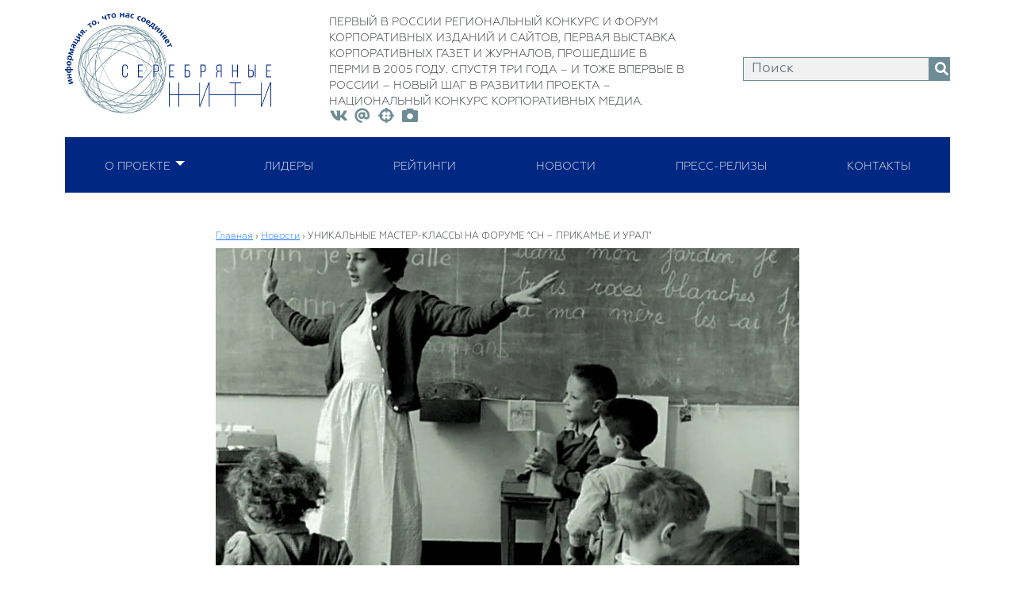

--- FILE ---
content_type: text/html; charset=UTF-8
request_url: https://silverniti.ru/news/%D1%84%D0%BE%D1%80%D1%83%D0%BC-%D1%81%D0%BD-%D0%BF%D1%80%D0%B8%D0%BA%D0%B0%D0%BC%D1%8C%D0%B5-%D0%B8-%D1%83%D1%80%D0%B0%D0%BB-%D1%83%D0%BD%D0%B8%D0%BA%D0%B0%D0%BB%D1%8C%D0%BD/
body_size: 8498
content:
<!doctype html>
<html lang="ru-RU">
<head>
	<meta charset="UTF-8">
	<meta name="viewport" content="width=device-width, initial-scale=1">
	<link rel="shortcut icon" href="/wp-content/themes/silverniti/img/favicon.ico" type="image/x-icon">
	<link href="https://silverniti.ru/wp-content/themes/silverniti/assets/fontawesome/css/all.min.css" rel="stylesheet">

	<!-- <link href="https://silverniti.ru/wp-content/themes/silverniti/style.css" rel="stylesheet"> -->

	<link rel="stylesheet" href="https://silverniti.ru/wp-content/themes/silverniti/assets/owlcarousel/owl.carousel.min.css">
	<link rel="stylesheet" href="https://silverniti.ru/wp-content/themes/silverniti/assets/owlcarousel/owl.theme.default.min.css">

	<link rel="profile" href="https://gmpg.org/xfn/11">
	<link href="https://cdn.jsdelivr.net/npm/bootstrap@5.0.2/dist/css/bootstrap.min.css" rel="stylesheet" integrity="sha384-EVSTQN3/azprG1Anm3QDgpJLIm9Nao0Yz1ztcQTwFspd3yD65VohhpuuCOmLASjC" crossorigin="anonymous">

	<link rel="preconnect" href="https://fonts.googleapis.com">
	<link rel="preconnect" href="https://fonts.gstatic.com" crossorigin>
	<link href="https://fonts.googleapis.com/css2?family=STIX+Two+Math&display=swap" rel="stylesheet">
	<link rel="preconnect" href="https://fonts.googleapis.com">
	<link rel="preconnect" href="https://fonts.gstatic.com" crossorigin>
	<link href="https://fonts.googleapis.com/css2?family=STIX+Two+Math&display=swap" rel="stylesheet">

	<script src="https://cdn.jsdelivr.net/npm/masonry-layout@4.2.2/dist/masonry.pkgd.min.js" integrity="sha384-GNFwBvfVxBkLMJpYMOABq3c+d3KnQxudP/mGPkzpZSTYykLBNsZEnG2D9G/X/+7D" crossorigin="anonymous" async></script>

	<script src="https://code.jquery.com/jquery-3.6.0.js" integrity="sha256-H+K7U5CnXl1h5ywQfKtSj8PCmoN9aaq30gDh27Xc0jk=" crossorigin="anonymous"></script>

	<script src="https://cdn.jsdelivr.net/npm/bootstrap@5.0.2/dist/js/bootstrap.bundle.min.js" integrity="sha384-MrcW6ZMFYlzcLA8Nl+NtUVF0sA7MsXsP1UyJoMp4YLEuNSfAP+JcXn/tWtIaxVXM" crossorigin="anonymous"></script>
	<script src="https://cdn.jsdelivr.net/npm/@popperjs/core@2.9.2/dist/umd/popper.min.js" integrity="sha384-IQsoLXl5PILFhosVNubq5LC7Qb9DXgDA9i+tQ8Zj3iwWAwPtgFTxbJ8NT4GN1R8p" crossorigin="anonymous"></script>
	
	<title>УНИКАЛЬНЫЕ МАСТЕР-КЛАССЫ НА ФОРУМЕ &#8220;СН &#8211; ПРИКАМЬЕ И УРАЛ&#8221; &#8211; Серебряные Нити</title>
<meta name='robots' content='max-image-preview:large' />
<link rel="alternate" type="application/rss+xml" title="Серебряные Нити &raquo; Лента" href="https://silverniti.ru/feed/" />
<link rel="alternate" type="application/rss+xml" title="Серебряные Нити &raquo; Лента комментариев" href="https://silverniti.ru/comments/feed/" />
<link rel="alternate" title="oEmbed (JSON)" type="application/json+oembed" href="https://silverniti.ru/wp-json/oembed/1.0/embed?url=https%3A%2F%2Fsilverniti.ru%2Fnews%2F%25d1%2584%25d0%25be%25d1%2580%25d1%2583%25d0%25bc-%25d1%2581%25d0%25bd-%25d0%25bf%25d1%2580%25d0%25b8%25d0%25ba%25d0%25b0%25d0%25bc%25d1%258c%25d0%25b5-%25d0%25b8-%25d1%2583%25d1%2580%25d0%25b0%25d0%25bb-%25d1%2583%25d0%25bd%25d0%25b8%25d0%25ba%25d0%25b0%25d0%25bb%25d1%258c%25d0%25bd%2F" />
<link rel="alternate" title="oEmbed (XML)" type="text/xml+oembed" href="https://silverniti.ru/wp-json/oembed/1.0/embed?url=https%3A%2F%2Fsilverniti.ru%2Fnews%2F%25d1%2584%25d0%25be%25d1%2580%25d1%2583%25d0%25bc-%25d1%2581%25d0%25bd-%25d0%25bf%25d1%2580%25d0%25b8%25d0%25ba%25d0%25b0%25d0%25bc%25d1%258c%25d0%25b5-%25d0%25b8-%25d1%2583%25d1%2580%25d0%25b0%25d0%25bb-%25d1%2583%25d0%25bd%25d0%25b8%25d0%25ba%25d0%25b0%25d0%25bb%25d1%258c%25d0%25bd%2F&#038;format=xml" />
<style id='wp-img-auto-sizes-contain-inline-css'>
img:is([sizes=auto i],[sizes^="auto," i]){contain-intrinsic-size:3000px 1500px}
/*# sourceURL=wp-img-auto-sizes-contain-inline-css */
</style>
<style id='wp-emoji-styles-inline-css'>

	img.wp-smiley, img.emoji {
		display: inline !important;
		border: none !important;
		box-shadow: none !important;
		height: 1em !important;
		width: 1em !important;
		margin: 0 0.07em !important;
		vertical-align: -0.1em !important;
		background: none !important;
		padding: 0 !important;
	}
/*# sourceURL=wp-emoji-styles-inline-css */
</style>
<style id='wp-block-library-inline-css'>
:root{--wp-block-synced-color:#7a00df;--wp-block-synced-color--rgb:122,0,223;--wp-bound-block-color:var(--wp-block-synced-color);--wp-editor-canvas-background:#ddd;--wp-admin-theme-color:#007cba;--wp-admin-theme-color--rgb:0,124,186;--wp-admin-theme-color-darker-10:#006ba1;--wp-admin-theme-color-darker-10--rgb:0,107,160.5;--wp-admin-theme-color-darker-20:#005a87;--wp-admin-theme-color-darker-20--rgb:0,90,135;--wp-admin-border-width-focus:2px}@media (min-resolution:192dpi){:root{--wp-admin-border-width-focus:1.5px}}.wp-element-button{cursor:pointer}:root .has-very-light-gray-background-color{background-color:#eee}:root .has-very-dark-gray-background-color{background-color:#313131}:root .has-very-light-gray-color{color:#eee}:root .has-very-dark-gray-color{color:#313131}:root .has-vivid-green-cyan-to-vivid-cyan-blue-gradient-background{background:linear-gradient(135deg,#00d084,#0693e3)}:root .has-purple-crush-gradient-background{background:linear-gradient(135deg,#34e2e4,#4721fb 50%,#ab1dfe)}:root .has-hazy-dawn-gradient-background{background:linear-gradient(135deg,#faaca8,#dad0ec)}:root .has-subdued-olive-gradient-background{background:linear-gradient(135deg,#fafae1,#67a671)}:root .has-atomic-cream-gradient-background{background:linear-gradient(135deg,#fdd79a,#004a59)}:root .has-nightshade-gradient-background{background:linear-gradient(135deg,#330968,#31cdcf)}:root .has-midnight-gradient-background{background:linear-gradient(135deg,#020381,#2874fc)}:root{--wp--preset--font-size--normal:16px;--wp--preset--font-size--huge:42px}.has-regular-font-size{font-size:1em}.has-larger-font-size{font-size:2.625em}.has-normal-font-size{font-size:var(--wp--preset--font-size--normal)}.has-huge-font-size{font-size:var(--wp--preset--font-size--huge)}.has-text-align-center{text-align:center}.has-text-align-left{text-align:left}.has-text-align-right{text-align:right}.has-fit-text{white-space:nowrap!important}#end-resizable-editor-section{display:none}.aligncenter{clear:both}.items-justified-left{justify-content:flex-start}.items-justified-center{justify-content:center}.items-justified-right{justify-content:flex-end}.items-justified-space-between{justify-content:space-between}.screen-reader-text{border:0;clip-path:inset(50%);height:1px;margin:-1px;overflow:hidden;padding:0;position:absolute;width:1px;word-wrap:normal!important}.screen-reader-text:focus{background-color:#ddd;clip-path:none;color:#444;display:block;font-size:1em;height:auto;left:5px;line-height:normal;padding:15px 23px 14px;text-decoration:none;top:5px;width:auto;z-index:100000}html :where(.has-border-color){border-style:solid}html :where([style*=border-top-color]){border-top-style:solid}html :where([style*=border-right-color]){border-right-style:solid}html :where([style*=border-bottom-color]){border-bottom-style:solid}html :where([style*=border-left-color]){border-left-style:solid}html :where([style*=border-width]){border-style:solid}html :where([style*=border-top-width]){border-top-style:solid}html :where([style*=border-right-width]){border-right-style:solid}html :where([style*=border-bottom-width]){border-bottom-style:solid}html :where([style*=border-left-width]){border-left-style:solid}html :where(img[class*=wp-image-]){height:auto;max-width:100%}:where(figure){margin:0 0 1em}html :where(.is-position-sticky){--wp-admin--admin-bar--position-offset:var(--wp-admin--admin-bar--height,0px)}@media screen and (max-width:600px){html :where(.is-position-sticky){--wp-admin--admin-bar--position-offset:0px}}

/*# sourceURL=wp-block-library-inline-css */
</style>
<style id='classic-theme-styles-inline-css'>
/*! This file is auto-generated */
.wp-block-button__link{color:#fff;background-color:#32373c;border-radius:9999px;box-shadow:none;text-decoration:none;padding:calc(.667em + 2px) calc(1.333em + 2px);font-size:1.125em}.wp-block-file__button{background:#32373c;color:#fff;text-decoration:none}
/*# sourceURL=/wp-includes/css/classic-themes.min.css */
</style>
<link rel='stylesheet' id='contact-form-7-css' href='https://silverniti.ru/wp-content/plugins/contact-form-7/includes/css/styles.css?ver=5.4.1' media='all' />
<link rel='stylesheet' id='wpcdt-public-css-css' href='https://silverniti.ru/wp-content/plugins/countdown-timer-ultimate/assets/css/wpcdt-public.css?ver=2.0.1.1' media='all' />
<link rel='stylesheet' id='owlcss-css' href='https://silverniti.ru/wp-content/plugins/lgx-owl-carousel/public/assets/lib/owl.carousel2/owl.carousel.css?ver=2.0.0' media='all' />
<link rel='stylesheet' id='owltheme-css' href='https://silverniti.ru/wp-content/plugins/lgx-owl-carousel/public/assets/lib/owl.carousel2/owl.theme.default.min.css?ver=2.0.0' media='all' />
<link rel='stylesheet' id='lgx-owl-carousel-css' href='https://silverniti.ru/wp-content/plugins/lgx-owl-carousel/public/assets/css/lgx-owl-carousel-public.css?ver=2.0.0' media='all' />
<link rel='stylesheet' id='hurrytimer-css' href='https://silverniti.ru/wp-content/uploads/hurrytimer/css/65b54e2211370acf.css?ver=6.9' media='all' />
<link rel='stylesheet' id='silverniti-style-css' href='https://silverniti.ru/wp-content/themes/silverniti/style.css?ver=1.0.0' media='all' />
<link rel='stylesheet' id='tablepress-default-css' href='https://silverniti.ru/wp-content/plugins/tablepress/css/default.min.css?ver=1.14' media='all' />
<link rel='stylesheet' id='fancybox-css' href='https://silverniti.ru/wp-content/plugins/easy-fancybox/css/jquery.fancybox.min.css?ver=1.3.24' media='screen' />
<link rel='stylesheet' id='nextgen_widgets_style-css' href='https://silverniti.ru/wp-content/plugins/nextgen-gallery/products/photocrati_nextgen/modules/widget/static/widgets.css?ver=3.15' media='all' />
<link rel='stylesheet' id='nextgen_basic_thumbnails_style-css' href='https://silverniti.ru/wp-content/plugins/nextgen-gallery/products/photocrati_nextgen/modules/nextgen_basic_gallery/static/thumbnails/nextgen_basic_thumbnails.css?ver=3.15' media='all' />
<link rel='stylesheet' id='nextgen_basic_slideshow_style-css' href='https://silverniti.ru/wp-content/plugins/nextgen-gallery/products/photocrati_nextgen/modules/nextgen_basic_gallery/static/slideshow/ngg_basic_slideshow.css?ver=3.15' media='all' />
<script src="https://silverniti.ru/wp-includes/js/jquery/jquery.min.js?ver=3.7.1" id="jquery-core-js"></script>
<script src="https://silverniti.ru/wp-includes/js/jquery/jquery-migrate.min.js?ver=3.4.1" id="jquery-migrate-js"></script>
<script src="https://silverniti.ru/wp-content/plugins/lgx-owl-carousel/public/assets/lib/owl.carousel2/owl.carousel.js?ver=2.0.0" id="lgxowljs-js"></script>
<script id="lgx-owl-carousel-js-extra">
var lgxcarousel = {"owl_navigationTextL":"https://silverniti.ru/wp-content/plugins/lgx-owl-carousel/public/assets/img/arrow-left.png","owl_navigationTextR":"https://silverniti.ru/wp-content/plugins/lgx-owl-carousel/public/assets/img/arrow-right.png"};
//# sourceURL=lgx-owl-carousel-js-extra
</script>
<script src="https://silverniti.ru/wp-content/plugins/lgx-owl-carousel/public/assets/js/lgx-owl-carousel-public.js?ver=2.0.0" id="lgx-owl-carousel-js"></script>
<link rel="https://api.w.org/" href="https://silverniti.ru/wp-json/" /><link rel="EditURI" type="application/rsd+xml" title="RSD" href="https://silverniti.ru/xmlrpc.php?rsd" />
<meta name="generator" content="WordPress 6.9" />
<link rel="canonical" href="https://silverniti.ru/news/%d1%84%d0%be%d1%80%d1%83%d0%bc-%d1%81%d0%bd-%d0%bf%d1%80%d0%b8%d0%ba%d0%b0%d0%bc%d1%8c%d0%b5-%d0%b8-%d1%83%d1%80%d0%b0%d0%bb-%d1%83%d0%bd%d0%b8%d0%ba%d0%b0%d0%bb%d1%8c%d0%bd/" />
<link rel='shortlink' href='https://silverniti.ru/?p=5352' />
<style> .lgx-carousel-section .lgx-carousel .owl-video-tn{height: 350px; width: 100%;} </style><style>.recentcomments a{display:inline !important;padding:0 !important;margin:0 !important;}</style>		<style id="wp-custom-css">
			.entry-title{
		font-family: "Geometria-Heavy";
	  text-align: center;
}		</style>
		</head>

<body class="wp-singular news-template-default single single-news postid-5352 wp-theme-silverniti">
<div id="page" class="site container">

	<header id="masthead" class="site-header">
		<div class="site-branding py-3">
			<div class="row d-flex justify-content-between">						
				<div class="col-7 col-sm-3">
					
					<a href="http://silverniti.ru"><img class="w-100" src="https://silverniti.ru/wp-content/themes/silverniti/img/logo.png"/></a>
				</div>
				<div class="col-12 col-sm-5 Light lh-1" style="font-size: 1.25em;">
																			
							<span class="site-description caps">Первый в России Региональный конкурс и форум корпоративных изданий и сайтов, первая выставка корпоративных газет и журналов, прошедшие в Перми в 2005 году.  Спустя три года – и тоже впервые в России – новый  шаг в развитии проекта – Национальный конкурс корпоративных медиа. </span>
							<br>
											<span>
						
						<a class="" style="color: rgb(110, 140, 150)" href="https://vk.com/silverniti"><i class="fa-fw fab fa-vk"></i></a>						
						<a class="" style="color: rgb(110, 140, 150)" href="mailto:silver_niti@rambler.ru"><i class="fa-fw fas fa-at"></i></a>

						<a class="" style="color: rgb(110, 140, 150)" href="http://new.silverniti.ru/победители-национального-конкурса-к/"><i class="fa-fw fas fa-crosshairs"></i></a>
						<a class="" style="color: rgb(110, 140, 150)" href="http://new.silverniti.ru/%D1%84%D0%BE%D1%82%D0%BE/"><i class="fa-fw fas fa-camera-alt"></i></a>
					
					</span>	
				</div>
				<div class="col-12 col-sm-3 align-self-center"> 
					<form class="example" action="https://silverniti.ru/" id="searchform" method="get" role="form">
	<input type="text" class="form-control" name="s" id="s" placeholder="Поиск">
	<button class="d-flex align-items-center" type="submit"><i class="fa fa-search"></i></button>
</form>

<style type="text/css">

</style>
				</div>
			</div>
		</div><!-- .site-branding -->

<!-- МЕНЮ -->
		<nav class="navbar navbar-expand-md bg-blue p-0 mb-4">
		    <div class="container-fluid p-0">
		        <button class="navbar-toggler" type="button" data-bs-toggle="collapse" data-bs-target="#main-menu" aria-controls="main-menu" aria-expanded="false" aria-label="Toggle navigation">
		            <span class="navbar-toggler-icon"><i class="far fa-bars"></i></span>
		        </button>
		        
		        <div class="collapse navbar-collapse" id="main-menu">
		            <ul id="menu-top-menu" class=" caps text-white d-flex justify-content-evenly bd-highlight w-100  navbar-nav me-auto mb-2 mb-md-0 "><li  id="menu-item-369" class="menu-item menu-item-type-custom menu-item-object-custom menu-item-has-children dropdown  nav-item flex-fill nav-item-369"><a href="#" class="nav-link caps  dropdown-toggle" data-bs-toggle="dropdown" aria-haspopup="true" aria-expanded="false">О проекте</a>
<ul class="sub_menu p-0 mt-0 caps m-1 p-1 justify-content-evenly grey me-auto mb-2 mb-md-0 rounded-0 dropdown-menu  depth_0">
	<li  id="menu-item-976" class="menu-item menu-item-type-post_type menu-item-object-page nav-item flex-fill nav-item-976"><a href="https://silverniti.ru/project/" class="dropdown-item  ">Миссия. Цели и задачи. Основные факты</a></li>
	<li  id="menu-item-1026" class="menu-item menu-item-type-custom menu-item-object-custom nav-item flex-fill nav-item-1026"><a href="http://silverniti.ru/u-event/" class="dropdown-item  ">Уникальные события</a></li>
	<li  id="menu-item-1295" class="menu-item menu-item-type-post_type menu-item-object-page nav-item flex-fill nav-item-1295"><a href="https://silverniti.ru/%d0%be%d1%82%d0%b7%d1%8b%d0%b2%d1%8b/" class="dropdown-item  ">Отзывы</a></li>
	<li  id="menu-item-243" class="menu-item menu-item-type-post_type menu-item-object-page nav-item flex-fill nav-item-243"><a href="https://silverniti.ru/%d0%be-%d0%bf%d1%80%d0%be%d0%b5%d0%ba%d1%82%d0%b5/%d0%b0%d1%80%d1%85%d0%b8%d0%b2/" class="dropdown-item  ">История</a></li>
	<li  id="menu-item-2002" class="menu-item menu-item-type-post_type menu-item-object-page nav-item flex-fill nav-item-2002"><a href="https://silverniti.ru/%d1%81%d1%82%d1%80%d0%b0%d0%bd%d0%b8%d1%86%d0%b0-%d0%b2-%d1%80%d0%b0%d0%b7%d1%80%d0%b0%d0%b1%d0%be%d1%82%d0%ba%d0%b5/" class="dropdown-item  ">Каталог “Мир корпоративных медиа”</a></li>
	<li  id="menu-item-397" class="menu-item menu-item-type-post_type menu-item-object-page nav-item flex-fill nav-item-397"><a href="https://silverniti.ru/%d0%ba%d1%82%d0%be-%d0%b5%d1%81%d1%82%d1%8c-%d0%ba%d1%82%d0%be-%d0%b2-%d0%ba%d0%be%d1%80%d0%bf%d0%be%d1%80%d0%b0%d1%82%d0%b8%d0%b2%d0%bd%d1%8b%d1%85-%d0%ba%d0%be%d0%bc%d0%bc%d1%83%d0%bd%d0%b8%d0%ba/" class="dropdown-item  ">Кто есть кто в корпоративных коммуникациях</a></li>
</ul>
</li>
<li  id="menu-item-2908" class="menu-item menu-item-type-post_type menu-item-object-page nav-item flex-fill nav-item-2908"><a href="https://silverniti.ru/?page_id=1209" class="nav-link caps ">Лидеры</a></li>
<li  id="menu-item-609" class="menu-item menu-item-type-custom menu-item-object-custom nav-item flex-fill nav-item-609"><a href="http://silverniti.ru/%d1%80%d0%b5%d0%b9%d1%82%d0%b8%d0%bd%d0%b3%d0%b8/" class="nav-link caps ">Рейтинги</a></li>
<li  id="menu-item-387" class="menu-item menu-item-type-post_type_archive menu-item-object-news nav-item flex-fill nav-item-387"><a href="https://silverniti.ru/news/" class="nav-link caps ">Новости</a></li>
<li  id="menu-item-1178" class="menu-item menu-item-type-post_type_archive menu-item-object-release nav-item flex-fill nav-item-1178"><a href="https://silverniti.ru/release/" class="nav-link caps ">Пресс-релизы</a></li>
<li  id="menu-item-211" class="menu-item menu-item-type-post_type menu-item-object-page nav-item flex-fill nav-item-211"><a href="https://silverniti.ru/%d0%ba%d0%be%d0%bd%d1%82%d0%b0%d0%ba%d1%82%d1%8b/" class="nav-link caps ">Контакты</a></li>
</ul>		        </div>
		    </div>
		</nav>

<!-- #site-navigation -->

<script type="text/javascript">
	$('#menu-item-369').on('click', function() {
  $('.down').toggleClass('magrin50');
});
</script>

	</header><!-- #masthead -->


	

		
		<div class="row mt-5">
			<div class="col-md-8 offset-md-2 article-content ">
			<h6 class="Light">					  	
					<div class="breadcrumbs" itemscope itemtype="http://schema.org/BreadcrumbList"><span itemprop="itemListElement" itemscope itemtype="http://schema.org/ListItem"><a class="breadcrumbs__link" href="https://silverniti.ru/" itemprop="item"><span itemprop="name">Главная</span></a><meta itemprop="position" content="1" /></span><span class="breadcrumbs__separator"> › </span><span itemprop="itemListElement" itemscope itemtype="http://schema.org/ListItem"><a class="breadcrumbs__link" href="https://silverniti.ru/news/" itemprop="item"><span itemprop="name">Новости</span></a><meta itemprop="position" content="2" /></span><span class="breadcrumbs__separator"> › </span><span class="breadcrumbs__current">УНИКАЛЬНЫЕ МАСТЕР-КЛАССЫ НА ФОРУМЕ &#8220;СН &#8211; ПРИКАМЬЕ И УРАЛ&#8221;</span></div><!-- .breadcrumbs -->				</h6>
				<div class="mb-3" style="min-height: 400px; background-position: center;background-size: cover;  background-image:  url('https://silverniti.ru/wp-content/uploads/2023/02/2vZ_1RrC-yUeMfMldka80uOtyOtlHBac2DgPWm4sBHG1voA-yXf93OWoFb4ZuPBP0HlIJaG2LADmbhYJf4HZS-Bt.jpg')">	
				</div>
				

				<p class="publications-taxonomies text-uppercase">
												Форумы и конференции												<br>
						<nobr class="text-dark"><i class="far fa-calendar fa-fw"></i> 18.07.2023</nobr>
					</p>
					<p class="blue Bold text-uppercase">УНИКАЛЬНЫЕ МАСТЕР-КЛАССЫ НА ФОРУМЕ &#8220;СН &#8211; ПРИКАМЬЕ И УРАЛ&#8221;</p>
					<p>Продолжается регистрация на участие в Межрегиональном Форуме и Виртуальной выставке корпоративных медиа «Серебряные нити – Прикамье и Урал 2023»:</p>
<p>Не пропустите в основной программе Форума уникальные мастер-классы от лидеров корпоративных коммуникаций:</p>
<ul>
<li>Конвергентная команда стратегических коммуникаций в условиях кризиса и неопределённости</li>
<li>Личный бренд лидера в команде/ Brand face</li>
<li>История одного граффити. От белой стены до международного PR</li>
<li>Политика тишины: как адаптировать корпоративные издания под новые реалии?</li>
</ul>
<p><em>Спикеры</em>:</p>
<p><em>Мария Коновалова</em>, директор департамента стратегических коммуникаций УК «Метафракс Групп», депутат Законодательного собрания Пермского края, советник ректора по стратегическим коммуникациям Федерального государственного автономного образовательного учреждения высшего образования «Пермский национальный исследовательский политехнический университет» (ФГАОУ ВО&nbsp;«ПНИПУ»); глава Оргкомитета театрального ландшафтного фестиваля «Тайны горы Крестовой» /г. Пермь</p>
<p><em>Ирина Щенникова</em>, директор департамента внешних коммуникаций МРФ «Урал» ПАО «Ростелеком» / г. Екатеринбург</p>
<p><em>Екатерина Миранчук</em>, пресс-секретарь Челябинского отделения&nbsp;Сбербанка&nbsp;/г. Челябинск</p>
<p><em>Ольга Шалаева</em>, главный редактор корпоративных СМИ АО «Объединенная металлургическая компания» / г. Москва</p>
<p><em>Екатерина Железнякова</em>, директор федеральной торговой сети обувной компании «Юничел» /г. Челябинск</p>
<p>Деловая программа Форума и регистрационная заявка здесь</p>
<p><a href="https://silverniti.ru/межрегиональный-форум-корпоративны-2/">https://silverniti.ru/межрегиональный-форум-корпоративны-2/</a></p>
<p>Участники Форума здесь</p>
<p><a href="https://silverniti.ru/межрегиональный-форум-корпоративны-4/">https://silverniti.ru/межрегиональный-форум-корпоративны-4/</a></p>
<p>Участники Выставки здесь</p>
<p><a href="https://silverniti.ru/межрегиональный-форум-корпоративны-3/">https://silverniti.ru/межрегиональный-форум-корпоративны-3/</a></p>
<p>Дата проведения Форума и Выставки – 22-23 августа 2023 года.</p>
<p>Место проведения – Федеральное государственное бюджетное образовательное&nbsp;учреждение высшего&nbsp;образования «Челябинский государственный университет». г. Челябинск, ул. Братьев Кашириных, 129</p>

				</div>
			</div>
		
			<br>
			
					
<hr>

<p class="text-center">Другие новости:</p>

<div class="post-paging text-center d-flex flex-row justify-content-between">
	<div class="p-2 w-50">
		Предыдущая:
		<br>
		<i class="fas fa-chevron-double-left m-1"></i> 
		<a href="https://silverniti.ru/news/%d1%81%d0%bd-%d0%bf%d1%80%d0%b8%d0%ba%d0%b0%d0%bc%d1%8c%d0%b5-%d0%b8-%d1%83%d1%80%d0%b0%d0%bb-%d1%84%d0%be%d1%80%d1%83%d0%bc-%d0%b2%d1%81%d1%82%d1%83%d0%bf%d0%b0%d0%b5%d1%82/" rel="prev">«СН – ПРИКАМЬЕ И УРАЛ»: ФОРУМ ВСТУПАЕТ В АКТИВНУЮ ФАЗУ</a>	</div>
	<div class="p-2 w-50">
		Следующая: 
		<br><a href="https://silverniti.ru/news/%d1%84%d0%be%d1%80%d1%83%d0%bc-%d1%81%d0%bd-%d0%bf%d1%80%d0%b8%d0%ba%d0%b0%d0%bc%d1%8c%d0%b5-%d0%b8-%d1%83%d1%80%d0%b0%d0%bb-%d0%ba%d0%be%d0%bc%d1%83-%d0%b8-%d0%bf%d0%be%d1%87/" rel="next">ФОРУМ «СН – ПРИКАМЬЕ И УРАЛ»: КОМУ И ПОЧЕМУ СТОИТ УЧАСТВОВАТЬ</a>		<i class="fas fa-chevron-double-right m-1"></i>
	</div>
</div>



					<footer id="colophon" class="site-footer ">
		<div class="row pt-3">
			<div class="col-12 col-md-2 footer_logo ">
						<a href=""><img class="w-100 py-1" src="https://silverniti.ru/wp-content/themes/silverniti/img/logo.png"/></a>
						<p class="Light" style="font-size: 11px;"><i class="far fa-copyright"></i> Серебряные нити 2021<br>Все права защищены</p>

			</div>
			<div class="col-12 col-md-10 Light align-self-center">

				<div class="row">
					<div class="col m-1 p-1 text-center grey">
						<a class="text-decoration-none text-white py-3 text-truncate" href="https://silverniti.ru/project/">О ПРОЕКТЕ</a>
					</div>
					<div class="col m-1 p-1 text-center grey">
						<a class="text-decoration-none text-white py-3 text-truncate" href="https://silverniti.ru/%d1%87%d0%b0%d1%81%d1%82%d0%be-%d0%b7%d0%b0%d0%b4%d0%b0%d0%b2%d0%b0%d0%b5%d0%bc%d1%8b%d0%b5-%d0%b2%d0%be%d0%bf%d1%80%d0%be%d1%81%d1%8b/">Q&A</a>
						
					</div>
					<div class="col m-1 p-1 text-center grey">
						<a class="text-decoration-none text-white py-3 text-truncate" href="https://silverniti.ru/%d0%bf%d0%b0%d1%80%d1%82%d0%bd%d0%b5%d1%80%d1%81%d1%82%d0%b2%d0%be/">ПАРТНЕРСТВО</a>
					</div>
					<div class="col m-1 p-1 text-center grey">
						<a class="text-decoration-none text-white py-3 text-truncate" href="https://silverniti.ru/calendar/">КОНКУРСЫ</a>
						
					</div>
					<div class="col m-1 p-1 text-center grey">
						<a class="text-decoration-none text-white py-3 text-truncate" href="https://silverniti.ru/%D0%BF%D0%BE%D0%B1%D0%B5%D0%B4%D0%B8%D1%82%D0%B5%D0%BB%D0%B8-%D0%BD%D0%B0%D1%86%D0%B8%D0%BE%D0%BD%D0%B0%D0%BB%D1%8C%D0%BD%D0%BE%D0%B3%D0%BE-%D0%BA%D0%BE%D0%BD%D0%BA%D1%83%D1%80%D1%81%D0%B0-%D0%BA/">ПОБЕДИТЕЛИ</a>
						
					</div>
					<div class="col m-1 p-1 text-center grey">
						<a class="text-decoration-none text-white py-3 text-truncate" href="https://silverniti.ru/%d1%84%d0%be%d1%80%d1%83%d0%bc%d1%8b-%d0%b8-%d0%ba%d0%be%d0%bd%d1%84%d0%b5%d1%80%d0%b5%d0%bd%d1%86%d0%b8%d0%b8/">КОНФЕРЕНЦИИ</a>
						
					</div>
					<div class="col m-1 p-1 text-center grey">
						<a class="text-decoration-none text-white py-3 text-truncate" href="https://silverniti.ru/фото/">ФОТО</a>
						
					</div>
				</div>

				<div class="row">
					<div class="col m-1 p-1 text-center grey">
						<a class="text-decoration-none text-white py-3 text-truncate" href="https://silverniti.ru/release/">РЕЛИЗЫ</a>
					</div>
					<div class="col m-1 p-1 text-center grey">
						<a class="text-decoration-none text-white py-3 text-truncate" href="https://silverniti.ru/%d1%88%d0%ba%d0%be%d0%bb%d1%8b-%d0%b8-%d0%b2%d0%b5%d0%b1%d0%b8%d0%bd%d0%b0%d1%80%d1%8b2/">ОБУЧЕНИЕ</a>
						
					</div>
					<div class="col m-1 p-1 text-center grey">
						<a class="text-decoration-none text-white py-3 text-truncate" href="https://silverniti.ru/%d0%ba%d0%be%d0%bd%d1%81%d0%b0%d0%bb%d1%82%d0%b8%d0%bd%d0%b3/">КОНСАЛТИНГ</a>
					</div>
					<div class="col m-1 p-1 text-center grey">
						<a class="text-decoration-none text-white py-3 text-truncate" href="https://silverniti.ru/%d0%bf%d1%83%d0%b1%d0%bb%d0%b8%d0%ba%d0%b0%d1%86%d0%b8%d0%b8/">ПУБЛИКАЦИИ</a>
						
					</div>
					<div class="col m-1 p-1 text-center grey">
						<a class="text-decoration-none text-white py-3 text-truncate" href="https://silverniti.ru/%d0%b2%d0%b0%d0%ba%d0%b0%d0%bd%d1%81%d0%b8%d0%b8/">ВАКАНСИИ</a>
						
					</div>
					<div class="col m-1 p-1 text-center grey">
						<a class="text-decoration-none text-white py-3 text-truncate" href="https://silverniti.ru/archive_footer/">АРХИВ</a>
						
					</div>
					<div class="col m-1 p-1 text-center grey">
						<a class="text-decoration-none text-white py-3 text-truncate" href="https://silverniti.ru/%d0%ba%d0%be%d0%bd%d1%82%d0%b0%d0%ba%d1%82%d1%8b/">КОНТАКТЫ</a>
						
					</div>
				</div>
				

				<!-- <div class="align-self-center">
					<div id="access"  class="" role="navigation">
						<div class="footer_menu"><ul id="menu-%d0%bc%d0%b5%d0%bd%d1%8e-%d0%b2-%d1%84%d1%83%d1%82%d0%b5%d1%80%d0%b5" class="menu"><li id="menu-item-340" class="menu-item menu-item-type-post_type menu-item-object-page menu-item-340"><a href="https://silverniti.ru/%d0%be-%d0%bf%d1%80%d0%be%d0%b5%d0%ba%d1%82%d0%b5/">О проекте</a></li>
<li id="menu-item-350" class="menu-item menu-item-type-post_type menu-item-object-page menu-item-350"><a href="https://silverniti.ru/%d0%be-%d0%bf%d1%80%d0%be%d0%b5%d0%ba%d1%82%d0%b5/%d0%bc%d0%b8%d1%81%d1%81%d0%b8%d1%8f-%d1%86%d0%b5%d0%bb%d0%b8-%d0%b8-%d0%b7%d0%b0%d0%b4%d0%b0%d1%87%d0%b8-%d0%be%d1%81%d0%bd%d0%be%d0%b2%d0%bd%d1%8b%d0%b5-%d1%84%d0%b0%d0%ba%d1%82%d1%8b/">QAC</a></li>
<li id="menu-item-341" class="menu-item menu-item-type-post_type menu-item-object-page menu-item-341"><a href="https://silverniti.ru/%d0%bf%d0%b0%d1%80%d1%82%d0%bd%d0%b5%d1%80%d1%81%d1%82%d0%b2%d0%be/">Мы можем работать эффективно. <br>Вместе мы сделаем это лучше.</a></li>
<li id="menu-item-342" class="menu-item menu-item-type-post_type menu-item-object-page menu-item-342"><a href="https://silverniti.ru/%d0%bf%d0%be%d0%b1%d0%b5%d0%b4%d0%b8%d1%82%d0%b5%d0%bb%d0%b8/">Победители</a></li>
<li id="menu-item-343" class="menu-item menu-item-type-post_type menu-item-object-page menu-item-343"><a href="https://silverniti.ru/%d1%84%d0%be%d1%82%d0%be/">Фото</a></li>
<li id="menu-item-351" class="menu-item menu-item-type-post_type_archive menu-item-object-release menu-item-351"><a href="https://silverniti.ru/release/">Релизы</a></li>
<li id="menu-item-344" class="menu-item menu-item-type-post_type menu-item-object-page menu-item-344"><a href="https://silverniti.ru/%d0%be%d0%b1%d1%83%d1%87%d0%b5%d0%bd%d0%b8%d0%b5/">Обучение</a></li>
<li id="menu-item-345" class="menu-item menu-item-type-post_type menu-item-object-page menu-item-345"><a href="https://silverniti.ru/%d0%ba%d0%be%d0%bd%d1%81%d0%b0%d0%bb%d1%82%d0%b8%d0%bd%d0%b3/">1000 решений в различных ситуациях общения Одно из них – обязательно Ваше</a></li>
<li id="menu-item-346" class="menu-item menu-item-type-post_type menu-item-object-page menu-item-346"><a href="https://silverniti.ru/%d0%bf%d1%83%d0%b1%d0%bb%d0%b8%d0%ba%d0%b0%d1%86%d0%b8%d0%b8/">Публикации</a></li>
<li id="menu-item-347" class="menu-item menu-item-type-post_type menu-item-object-page menu-item-347"><a href="https://silverniti.ru/%d0%b2%d0%b0%d0%ba%d0%b0%d0%bd%d1%81%d0%b8%d0%b8/">Банк вакансий</a></li>
<li id="menu-item-348" class="menu-item menu-item-type-post_type_archive menu-item-object-news menu-item-348"><a href="https://silverniti.ru/news/">Архив</a></li>
<li id="menu-item-349" class="menu-item menu-item-type-post_type menu-item-object-page menu-item-349"><a href="https://silverniti.ru/%d0%ba%d0%be%d0%bd%d1%82%d0%b0%d0%ba%d1%82%d1%8b/">Контакты</a></li>
</ul></div>					</div>				

					<div class="row">
						<div class="col-12 col-md-4 offset-md-8 pt-3">
							<form class="example" action="https://silverniti.ru/" id="searchform" method="get" role="form">
	<input type="text" class="form-control" name="s" id="s" placeholder="Поиск">
	<button class="d-flex align-items-center" type="submit"><i class="fa fa-search"></i></button>
</form>

<style type="text/css">

</style>						</div>
					</div>

					<div class="float-md-end pb-5">
						<a class="" style="color: rgb(110, 140, 150)" href="#"><i class="fab fa-facebook"></i></a>
						<a class="" style="color: rgb(110, 140, 150)" href="#"><i class="fas fa-crosshairs"></i></a>
						<a class="" style="color: rgb(110, 140, 150)" href="#"><i class="fas fa-at"></i></a>
						<a class="" style="color: rgb(110, 140, 150)" href="#"><i class="fab fa-youtube"></i></a>
					</div>
				</div>	 -->



			</div>
		</div>
		
	</footer><!-- #colophon -->
</div><!-- #page -->

<script type="text/javascript">
	let mainMenu = document.getElementById("menu-top-menu")
	let menuDropdown = document.getElementById('menu-item-369')
	let menuDropdownUl = document.getElementById('menu-item-369').getElementsByClassName('dropdown-menu')[0]

	menuDropdown.addEventListener('show.bs.dropdown', function () {
		let maxWidth = mainMenu.offsetWidth
		jQuery(menuDropdownUl).css({width: maxWidth + 1})
	})
</script>
<script> 
var moveLeft = 0;
var moveDown = 0;
$('.popper').click(function (e) {

    var target = '#' + ($(this).attr('data-popbox'));
    $(target).show();
    moveLeft = $(this).outerWidth();
    moveDown = ($(target).outerHeight() / 2);
}, function () {
    var target = '#' + ($(this).attr('data-popbox'));
    if (!($("a.popper").hasClass("show"))) {
        $(target).hide();
    }
});


$('.popper').click(function (e) {
    var target = '#' + ($(this).attr('data-popbox'));
    if (!($(this).hasClass("show"))) {
        $(target).show();
    }
    $(this).toggleClass("show");
});
</script>

</body>
</html>
